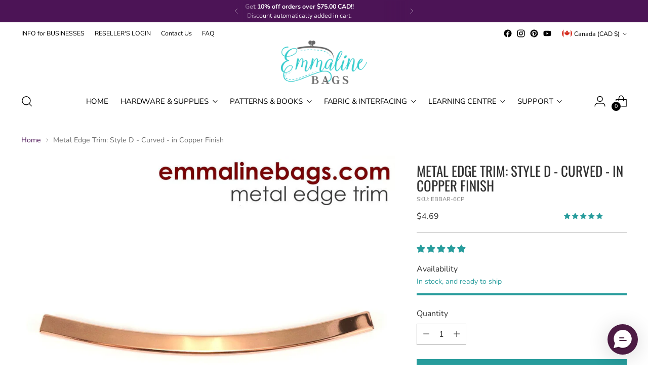

--- FILE ---
content_type: text/javascript; charset=utf-8
request_url: https://emmalinebags.com/products/metal-edge-trim-style-d-curved-in-copper-finish.js
body_size: 1008
content:
{"id":8835796937,"title":"Metal Edge Trim: Style D - Curved - in Copper Finish","handle":"metal-edge-trim-style-d-curved-in-copper-finish","description":"\u003cp\u003e\u003cspan\u003eI've designed these particular front flap trim pieces to be used specifically with thinner materials and quilting cottons. They can still be used with thinner leather and vinyl, not a worry - but we've created these to only have a 1\/8\" (3 mm) channel so your fabric will fit in \u003c\/span\u003e\u003cspan\u003eand not be loose like in the wider channels\u003c\/span\u003e\u003cspan\u003e - AND we've done them all with screw holes in the back to secure them on tightly.\u003c\/span\u003e\u003cem\u003e - Janelle\u003c\/em\u003e\u003c\/p\u003e\n\u003cp\u003e\u003cstrong\u003e\u003cspan style=\"line-height: 1.4;\"\u003eInstructions:\u003c\/span\u003e\u003c\/strong\u003e\u003cbr\u003e\u003c\/p\u003e\n\u003cul\u003e\n\u003cli\u003e\u003cspan style=\"line-height: 1.4;\"\u003eSimply trace the metal trim onto your paper pattern piece first, and then ADD your seam allowance on second by measuring with a ruler. This way, you will have the perfect shape and a nice fit. \u003c\/span\u003e\u003c\/li\u003e\n\u003cli\u003e\u003cspan style=\"line-height: 1.4;\"\u003eInterfacing and stabilizer is recommended in your front flap piece.\u003c\/span\u003e\u003c\/li\u003e\n\u003cli\u003e\u003cspan style=\"line-height: 1.4;\"\u003eAfter your front flap is complete and turned right side out, check your trim piece for fit, adjust if necessary, and topstitch if desired.\u003c\/span\u003e\u003c\/li\u003e\n\u003cli\u003e\u003cspan style=\"line-height: 1.4;\"\u003eSlide the metal bar on again and screw in place - do not pre-cut holes for screws, but put them right through the fabric. \u003c\/span\u003e\u003c\/li\u003e\n\u003cli\u003e\u003cspan style=\"line-height: 1.4;\"\u003eYou may want to use clear, fast-grab glue in the channel to secure. You may need a small flat screw driver to press fabric into the channel if it's tight.\u003c\/span\u003e\u003c\/li\u003e\n\u003cli\u003e\u003cspan style=\"line-height: 1.4;\"\u003eShow off your gorgeous bag and share pictures on instagram with the hashtag #emmalinehardware. \u003c\/span\u003e\u003c\/li\u003e\n\u003c\/ul\u003e\n\u003cp\u003e\u003cstrong\u003eMeasurements:\u003c\/strong\u003e\u003c\/p\u003e\n\u003cul\u003e\n\u003cli\u003e\u003cspan style=\"line-height: 1.4;\"\u003e\u003cstrong\u003eOverall Width:\u003c\/strong\u003e 5 3\/4\" (14.5 cm) \u003cstrong\u003ex Depth at Center:\u003c\/strong\u003e 3\/4\" (20 mm)\u003c\/span\u003e\u003c\/li\u003e\n\u003cli\u003e\u003cspan style=\"line-height: 1.4;\"\u003e\u003cstrong\u003eChannel:\u003c\/strong\u003e 1\/8\" (3 mm)\u003c\/span\u003e\u003c\/li\u003e\n\u003c\/ul\u003e\n\u003cp\u003e\u003cspan style=\"line-height: 1.4;\"\u003e\u003cmeta charset=\"utf-8\"\u003e\n\u003cem\u003eEthically manufactured in China\u003c\/em\u003e\u003c\/span\u003e\u003c\/p\u003e","published_at":"2017-03-28T14:50:41-06:00","created_at":"2017-02-09T13:08:32-07:00","vendor":"Xiamen","type":"Bag Hardware","tags":["__with:is-that-all-multi-screwdriver","Bag Hardware_Metal Trim \u0026 Corners","MADEINCHINA"],"price":469,"price_min":469,"price_max":469,"available":true,"price_varies":false,"compare_at_price":null,"compare_at_price_min":0,"compare_at_price_max":0,"compare_at_price_varies":false,"variants":[{"id":30583293129,"title":"Default Title","option1":"Default Title","option2":null,"option3":null,"sku":"EBBAR-6CP","requires_shipping":true,"taxable":true,"featured_image":null,"available":true,"name":"Metal Edge Trim: Style D - Curved - in Copper Finish","public_title":null,"options":["Default Title"],"price":469,"weight":25,"compare_at_price":null,"inventory_quantity":300,"inventory_management":"shopify","inventory_policy":"deny","barcode":"753610879657","quantity_rule":{"min":1,"max":null,"increment":1},"quantity_price_breaks":[],"requires_selling_plan":false,"selling_plan_allocations":[]}],"images":["\/\/cdn.shopify.com\/s\/files\/1\/0736\/8237\/products\/metal-edge-trim-style-d-curved-in-copper-finishbag-hardwareemmaline-bags-inc-658703.jpg?v=1708019572"],"featured_image":"\/\/cdn.shopify.com\/s\/files\/1\/0736\/8237\/products\/metal-edge-trim-style-d-curved-in-copper-finishbag-hardwareemmaline-bags-inc-658703.jpg?v=1708019572","options":[{"name":"Title","position":1,"values":["Default Title"]}],"url":"\/products\/metal-edge-trim-style-d-curved-in-copper-finish","media":[{"alt":"Metal Edge Trim: Style D - Curved - in Copper Finish - Emmaline Bags Inc.","id":24147798589520,"position":1,"preview_image":{"aspect_ratio":1.0,"height":1200,"width":1200,"src":"https:\/\/cdn.shopify.com\/s\/files\/1\/0736\/8237\/products\/metal-edge-trim-style-d-curved-in-copper-finishbag-hardwareemmaline-bags-inc-658703.jpg?v=1708019572"},"aspect_ratio":1.0,"height":1200,"media_type":"image","src":"https:\/\/cdn.shopify.com\/s\/files\/1\/0736\/8237\/products\/metal-edge-trim-style-d-curved-in-copper-finishbag-hardwareemmaline-bags-inc-658703.jpg?v=1708019572","width":1200}],"requires_selling_plan":false,"selling_plan_groups":[]}

--- FILE ---
content_type: text/javascript
request_url: https://cdn.shopify.com/extensions/019a8281-477f-7cf1-8644-f426cc167133/discount-mixer-880/assets/utils-theme-detection.utils.min.6CCvn70G.js
body_size: -561
content:
import{g as s}from"./services-shopify-shopify-property.utils.min.pq0VgSsE.js";import{T as e}from"./utils-selectors-price-selectors.utils.min.CfI5kaFV.js";function t(){const t=s({propertyPath:"theme.name",defaultValue:""});return e.some((s=>t.includes(s)))}export{t as i};


--- FILE ---
content_type: text/javascript
request_url: https://cdn.shopify.com/extensions/019a8281-477f-7cf1-8644-f426cc167133/discount-mixer-880/assets/core-countdown-countdown.utils.min.CXLjEKKj.js
body_size: 1097
content:
import{q as t,r as e,c as n,b as r,i,d as s}from"./utils-dom.utils.min.Cgx3Mps-.js";import{P as a}from"./utils-selectors-price-selectors.utils.min.CfI5kaFV.js";import{g as o}from"./core-discount-discount-ui.utils.min.BOHvubhr.js";import{f as l}from"./core-countdown-find-nearest-discount-dates.utils.min.Cq1FRipz.js";import"./logging-logger.utils.min.BstYBWtV.js";import"./services-shopify-shopify-property.utils.min.pq0VgSsE.js";import"./utils-ancestor-deduplication.utils.min.Dz1tpbWh.js";import"./utils-price.utils.min.DteFZzzH.js";import"./utils-selectors-product-selectors.utils.min.CPnL-gn9.js";import"./utils-selectors-visibility-selectors.utils.min.C0Zmg5sq.js";import"./utils-theme-detection.utils.min.6CCvn70G.js";import"./core-calculations-calculations.utils.min.DSpX4qTc.js";import"./core-conditions-conditions.utils.min.B9TWPppC.js";import"./core-discount-discount-constants.min.C8WN4inI.js";import"./core-calculations-calculations-shared.utils.min.rAGNygzS.js";import"./core-transforms-transforms.utils.min.QOmGdn6B.js";function c({target:t,updateCallback:e}){let n=!1;const r=setInterval((()=>{const i=Date.now(),s=(t??0)-i;if(s<=0)return clearInterval(r),void e({days:"00",hours:"00",minutes:"00",seconds:"00"});const a=Math.floor(s/864e5),o=Math.floor(s%864e5/36e5),l=Math.floor(s%36e5/6e4),c=Math.floor(s%6e4/1e3),u=t=>String(t).padStart(2,"0"),m={days:u(a),hours:u(o),minutes:u(l),seconds:u(c)};n?e(m):(!function({targetValues:t,updateCallback:e}){const n={days:"00",hours:"00",minutes:"00",seconds:"00"};Object.keys(t).forEach((r=>{const i=r,s=parseInt(n[i],10),a=parseInt(t[i],10);if(a>s){let r=s;const o=setInterval((()=>{r++,r>a?(clearInterval(o),n[i]=t[i]):(n[i]=String(r).padStart(2,"0"),e(n))}),20)}else n[i]=t[i]}))}({targetValues:m,updateCallback:e}),n=!0)}),1e3)}function u({variant:e,startDate:l,endDate:u,countdownData:m}){const d=function(){const e=t({selector:a.section});for(const n of a.container){const r=t({selector:n,root:e??document});if(r)return r}return console.warn("Price container not found using price selectors."),null}();let p=null;if(d)p=d;else{const{priceElement:t}=o({card:document,prices:{originalPrice:e.compareAtPrice,regularPrice:e.price}});p=null==t?void 0:t.parentNode}if(!p)return;let b=!1;const f=Date.now(),g=l?new Date(l).getTime():null,x=u?new Date(u).getTime():null;if(!g&&!x)return void console.warn("No valid start or end time provided");if(x&&f>x)return;if(g&&f>g&&!x)return;x&&g&&f>=g&&f<=x&&(b=!0);const{daysNumberSpan:h,hoursNumberSpan:N,minutesNumberSpan:C,secondsNumberSpan:y}=function({countdownData:t,showEndTimeTitle:e,appendToElement:a}){const{s:o="Sale starts in",e:l="Sale ends in",dl:c="Day",hl:u="Hr",ml:m="Min",sl:d="Sec",bgc:p="#000000",nb:b="#fcf3e9",tc:f="#ffffff",tf:g="18",nc:x="#000000",nf:h="18",lc:N="#ffffff",lf:C="16",bc:y="#ffffff",bs:v="0",br:w="10",p:S="20",m:$="0"}=t??{},j=e?l:o,D=n({tagName:"div",attributes:{class:"dmixer-countdown-timer",style:{background:p,padding:`${S||0}px 10px`,borderColor:y,borderWidth:`${v||0}px`,borderRadius:`${w||0}px`,margin:`${$?Number($)+20:20}px 0`}}}),k=n({tagName:"div",attributes:{class:"dmixer-countdown-container"}}),z=n({tagName:"div",attributes:{class:"dmixer-title-container"}}),E=n({tagName:"span",attributes:{class:"dmixer-title",style:{fontSize:`${g||0}px`,color:f}},textContent:j}),T=n({tagName:"div",attributes:{class:"dmixer-timer-container",style:{gridColumn:"2 / 3",backgroundColor:b,width:`${1.6*Number(h)||33}px`,height:`${1.6*Number(h)||33}px`}}}),I=n({tagName:"span",attributes:{class:"dmixer-timer-numbers",style:{color:x,fontSize:`${h||0}px`}},textContent:"00"}),M=n({tagName:"div",attributes:{class:"dmixer-label-container",style:{gridColumn:"2 / 3"}}}),P=n({tagName:"span",attributes:{class:"dmixer-label",style:{color:N,fontSize:`${C||0}px`}},textContent:c}),V=n({tagName:"div",attributes:{class:"dmixer-timer-container",style:{gridColumn:"3 / 4",backgroundColor:b,width:`${1.6*Number(h)||33}px`,height:`${1.6*Number(h)||33}px`}}}),q=n({tagName:"span",attributes:{class:"dmixer-timer-numbers",style:{color:x,fontSize:`${h||0}px`}},textContent:"00"}),A=n({tagName:"div",attributes:{class:"dmixer-label-container",style:{gridColumn:"3 / 4"}}}),H=n({tagName:"span",attributes:{class:"dmixer-label",style:{color:N,fontSize:`${C||0}px`}},textContent:u}),O=n({tagName:"div",attributes:{class:"dmixer-timer-container",style:{gridColumn:"4 / 5",backgroundColor:b,width:`${1.6*Number(h)||33}px`,height:`${1.6*Number(h)||33}px`}}}),R=n({tagName:"span",attributes:{class:"dmixer-timer-numbers",style:{color:x,fontSize:`${h||0}px`}},textContent:"00"}),W=n({tagName:"div",attributes:{class:"dmixer-label-container",style:{gridColumn:"4 / 5"}}}),B=n({tagName:"span",attributes:{class:"dmixer-label",style:{color:N,fontSize:`${C||0}px`}},textContent:m}),F=n({tagName:"div",attributes:{class:"dmixer-timer-container",style:{gridColumn:"5 / 6",backgroundColor:b,width:`${1.6*Number(h)||33}px`,height:`${1.6*Number(h)||33}px`}}}),G=n({tagName:"span",attributes:{class:"dmixer-timer-numbers",style:{color:x,fontSize:`${h||0}px`}},textContent:"00"}),J=n({tagName:"div",attributes:{class:"dmixer-label-container",style:{gridColumn:"5 / 6"}}}),K=n({tagName:"span",attributes:{class:"dmixer-label",style:{color:N,fontSize:`${C||0}px`}},textContent:d});r({parent:z,child:E}),r({parent:T,child:I}),r({parent:M,child:P}),r({parent:V,child:q}),r({parent:A,child:H}),r({parent:O,child:R}),r({parent:W,child:B}),r({parent:F,child:G}),r({parent:J,child:K}),r({parent:k,child:[z,T,M,V,A,O,W,F,J]}),r({parent:D,child:k});const L=a.parentNode,Q=a.nextSibling;return Q?i({newElement:D,parentNode:L,target:Q}):s({target:L??a,newElement:D}),{daysNumberSpan:I,hoursNumberSpan:q,minutesNumberSpan:R,secondsNumberSpan:G}}({countdownData:m,showEndTimeTitle:b,appendToElement:p});c({target:b?x:g,updateCallback:({days:t,hours:e,minutes:n,seconds:r})=>{h.textContent=t,N.textContent=e,C.textContent=n,y.textContent=r}})}function m({applicableDiscountCountdowns:n,applicableVolumeDiscountCountdowns:r,variant:i,countdownData:s}){const a=t({selector:".dmixer-countdown-timer"}),o=[...n,...r];if(!o.length||o.every((t=>!t.hasCountdown)))return void e(a);if(a)return;const c=l(o);if(c){const{startDate:t,endDate:e}=c??{};u({variant:i,startDate:t??"",endDate:e??"",countdownData:s})}}export{m as i};


--- FILE ---
content_type: text/javascript
request_url: https://cdn.shopify.com/extensions/019a8281-477f-7cf1-8644-f426cc167133/discount-mixer-880/assets/logging-logger.utils.min.BstYBWtV.js
body_size: -286
content:
const e=new Set,a=new Set;function o({context:e,message:a,error:o,data:r}){const s=`[${e}] ${a}`;if(o||r){const e={};o&&(e.error=o instanceof Error?o.message:o),r&&(e.data=r),console.error(s,e)}else console.error(s)}function r(r){return{error:({message:e,error:a,data:s})=>o({context:r,message:e,error:a,data:s}),warn:({message:e,data:a})=>function({context:e,message:a,data:o}){const r=`[${e}] ${a}`;o?console.warn(r,{data:o}):console.warn(r)}({context:r,message:e,data:a}),info:({message:e,data:a})=>function({context:e,message:a,data:o}){const r=`[${e}] ${a}`;o?console.info(r,{data:o}):console.info(r)}({context:r,message:e,data:a}),warnOnce:({key:a,message:o,data:s})=>function({key:a,message:o,data:r}){e.has(a)||(r?console.warn(o,{data:r}):console.warn(o),e.add(a))}({key:`${r}:${a}`,message:`[${r}] ${o}`,data:s}),infoOnce:({key:a,message:o,data:s})=>function({key:a,message:o,data:r}){e.has(a)||(r?console.info(o,{data:r}):console.info(o),e.add(a))}({key:`${r}:${a}`,message:`[${r}] ${o}`,data:s}),errorOnce:({key:e,message:o,error:s,data:t})=>function({key:e,message:o,error:r,data:s}){if(!a.has(e)){if(r||s){const e={};r&&(e.error=r instanceof Error?r.message:r),s&&(e.data=s),console.error(o,e)}else console.error(o);a.add(e)}}({key:`${r}:${e}`,message:`[${r}] ${o}`,error:s,data:t}),throwError:({message:e,originalError:a,data:s})=>function({context:e,message:a,originalError:r,data:s}){const t=`[${e}] ${a}`;o({context:e,message:a,error:r,data:s});const n=new Error(t);throw r instanceof Error&&r.stack&&(n.stack=`${n.stack}\nCaused by: ${r.stack}`),n}({context:r,message:e,originalError:a,data:s})}}export{r as c,o as l};


--- FILE ---
content_type: text/javascript; charset=utf-8
request_url: https://emmalinebags.com/products/metal-edge-trim-style-d-curved-in-copper-finish.js
body_size: 1220
content:
{"id":8835796937,"title":"Metal Edge Trim: Style D - Curved - in Copper Finish","handle":"metal-edge-trim-style-d-curved-in-copper-finish","description":"\u003cp\u003e\u003cspan\u003eI've designed these particular front flap trim pieces to be used specifically with thinner materials and quilting cottons. They can still be used with thinner leather and vinyl, not a worry - but we've created these to only have a 1\/8\" (3 mm) channel so your fabric will fit in \u003c\/span\u003e\u003cspan\u003eand not be loose like in the wider channels\u003c\/span\u003e\u003cspan\u003e - AND we've done them all with screw holes in the back to secure them on tightly.\u003c\/span\u003e\u003cem\u003e - Janelle\u003c\/em\u003e\u003c\/p\u003e\n\u003cp\u003e\u003cstrong\u003e\u003cspan style=\"line-height: 1.4;\"\u003eInstructions:\u003c\/span\u003e\u003c\/strong\u003e\u003cbr\u003e\u003c\/p\u003e\n\u003cul\u003e\n\u003cli\u003e\u003cspan style=\"line-height: 1.4;\"\u003eSimply trace the metal trim onto your paper pattern piece first, and then ADD your seam allowance on second by measuring with a ruler. This way, you will have the perfect shape and a nice fit. \u003c\/span\u003e\u003c\/li\u003e\n\u003cli\u003e\u003cspan style=\"line-height: 1.4;\"\u003eInterfacing and stabilizer is recommended in your front flap piece.\u003c\/span\u003e\u003c\/li\u003e\n\u003cli\u003e\u003cspan style=\"line-height: 1.4;\"\u003eAfter your front flap is complete and turned right side out, check your trim piece for fit, adjust if necessary, and topstitch if desired.\u003c\/span\u003e\u003c\/li\u003e\n\u003cli\u003e\u003cspan style=\"line-height: 1.4;\"\u003eSlide the metal bar on again and screw in place - do not pre-cut holes for screws, but put them right through the fabric. \u003c\/span\u003e\u003c\/li\u003e\n\u003cli\u003e\u003cspan style=\"line-height: 1.4;\"\u003eYou may want to use clear, fast-grab glue in the channel to secure. You may need a small flat screw driver to press fabric into the channel if it's tight.\u003c\/span\u003e\u003c\/li\u003e\n\u003cli\u003e\u003cspan style=\"line-height: 1.4;\"\u003eShow off your gorgeous bag and share pictures on instagram with the hashtag #emmalinehardware. \u003c\/span\u003e\u003c\/li\u003e\n\u003c\/ul\u003e\n\u003cp\u003e\u003cstrong\u003eMeasurements:\u003c\/strong\u003e\u003c\/p\u003e\n\u003cul\u003e\n\u003cli\u003e\u003cspan style=\"line-height: 1.4;\"\u003e\u003cstrong\u003eOverall Width:\u003c\/strong\u003e 5 3\/4\" (14.5 cm) \u003cstrong\u003ex Depth at Center:\u003c\/strong\u003e 3\/4\" (20 mm)\u003c\/span\u003e\u003c\/li\u003e\n\u003cli\u003e\u003cspan style=\"line-height: 1.4;\"\u003e\u003cstrong\u003eChannel:\u003c\/strong\u003e 1\/8\" (3 mm)\u003c\/span\u003e\u003c\/li\u003e\n\u003c\/ul\u003e\n\u003cp\u003e\u003cspan style=\"line-height: 1.4;\"\u003e\u003cmeta charset=\"utf-8\"\u003e\n\u003cem\u003eEthically manufactured in China\u003c\/em\u003e\u003c\/span\u003e\u003c\/p\u003e","published_at":"2017-03-28T14:50:41-06:00","created_at":"2017-02-09T13:08:32-07:00","vendor":"Xiamen","type":"Bag Hardware","tags":["__with:is-that-all-multi-screwdriver","Bag Hardware_Metal Trim \u0026 Corners","MADEINCHINA"],"price":469,"price_min":469,"price_max":469,"available":true,"price_varies":false,"compare_at_price":null,"compare_at_price_min":0,"compare_at_price_max":0,"compare_at_price_varies":false,"variants":[{"id":30583293129,"title":"Default Title","option1":"Default Title","option2":null,"option3":null,"sku":"EBBAR-6CP","requires_shipping":true,"taxable":true,"featured_image":null,"available":true,"name":"Metal Edge Trim: Style D - Curved - in Copper Finish","public_title":null,"options":["Default Title"],"price":469,"weight":25,"compare_at_price":null,"inventory_quantity":300,"inventory_management":"shopify","inventory_policy":"deny","barcode":"753610879657","quantity_rule":{"min":1,"max":null,"increment":1},"quantity_price_breaks":[],"requires_selling_plan":false,"selling_plan_allocations":[]}],"images":["\/\/cdn.shopify.com\/s\/files\/1\/0736\/8237\/products\/metal-edge-trim-style-d-curved-in-copper-finishbag-hardwareemmaline-bags-inc-658703.jpg?v=1708019572"],"featured_image":"\/\/cdn.shopify.com\/s\/files\/1\/0736\/8237\/products\/metal-edge-trim-style-d-curved-in-copper-finishbag-hardwareemmaline-bags-inc-658703.jpg?v=1708019572","options":[{"name":"Title","position":1,"values":["Default Title"]}],"url":"\/products\/metal-edge-trim-style-d-curved-in-copper-finish","media":[{"alt":"Metal Edge Trim: Style D - Curved - in Copper Finish - Emmaline Bags Inc.","id":24147798589520,"position":1,"preview_image":{"aspect_ratio":1.0,"height":1200,"width":1200,"src":"https:\/\/cdn.shopify.com\/s\/files\/1\/0736\/8237\/products\/metal-edge-trim-style-d-curved-in-copper-finishbag-hardwareemmaline-bags-inc-658703.jpg?v=1708019572"},"aspect_ratio":1.0,"height":1200,"media_type":"image","src":"https:\/\/cdn.shopify.com\/s\/files\/1\/0736\/8237\/products\/metal-edge-trim-style-d-curved-in-copper-finishbag-hardwareemmaline-bags-inc-658703.jpg?v=1708019572","width":1200}],"requires_selling_plan":false,"selling_plan_groups":[]}